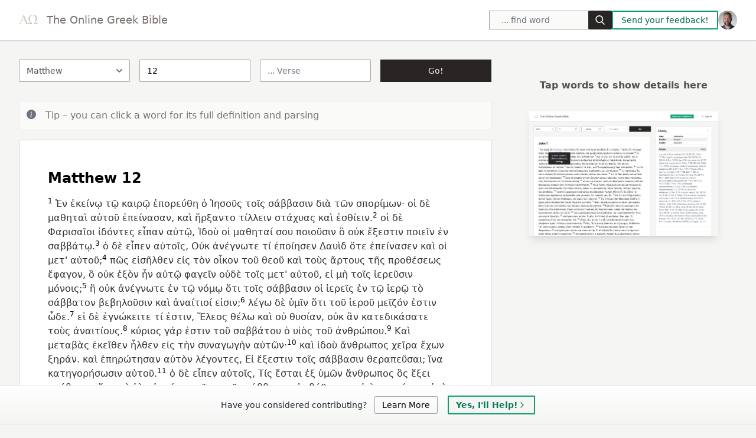

--- FILE ---
content_type: application/javascript
request_url: https://greekbible.com/_app/immutable/nodes/3.e97670d5.js
body_size: 232
content:
import{s as c}from"../chunks/scheduler.48e99a8d.js";import{S as l,i as m,s as u,r as p,G as _,f,c as d,u as g,a as h,v as $,d as v,t as y,w as S}from"../chunks/index.b49c4027.js";import{T as b}from"../chunks/Text.2984fab2.js";import{e as x}from"../chunks/expand-ref.02a74bc0.js";const G=!0,q=Object.freeze(Object.defineProperty({__proto__:null,prerender:G},Symbol.toStringTag,{value:"Module"}));function T(a){let n,s,t,o;return document.title=n=a[1]+" | original Greek text",t=new b({props:{passage:a[0].passage,reference:{...a[0].reference,full:a[1]}}}),{c(){s=u(),p(t.$$.fragment)},l(e){_("svelte-m93xre",document.head).forEach(f),s=d(e),g(t.$$.fragment,e)},m(e,r){h(e,s,r),$(t,e,r),o=!0},p(e,[r]){(!o||r&2)&&n!==(n=e[1]+" | original Greek text")&&(document.title=n);const i={};r&1&&(i.passage=e[0].passage),r&3&&(i.reference={...e[0].reference,full:e[1]}),t.$set(i)},i(e){o||(v(t.$$.fragment,e),o=!0)},o(e){y(t.$$.fragment,e),o=!1},d(e){e&&f(s),S(t,e)}}}function j(a,n,s){let t,o,{data:e}=n;return a.$$set=r=>{"data"in r&&s(0,e=r.data)},a.$$.update=()=>{a.$$.dirty&1&&s(2,{reference:t}=e,t),a.$$.dirty&4&&s(1,o=x(t))},[e,o,t]}class z extends l{constructor(n){super(),m(this,n,j,T,c,{data:0})}}export{z as component,q as universal};


--- FILE ---
content_type: application/javascript
request_url: https://greekbible.com/_app/immutable/chunks/scheduler.48e99a8d.js
body_size: 757
content:
function k(){}function w(t,n){for(const e in n)t[e]=n[e];return t}function j(t){return t()}function z(){return Object.create(null)}function v(t){t.forEach(j)}function A(t){return typeof t=="function"}function D(t,n){return t!=t?n==n:t!==n||t&&typeof t=="object"||typeof t=="function"}function F(t){return Object.keys(t).length===0}function y(t,...n){if(t==null){for(const o of n)o(void 0);return k}const e=t.subscribe(...n);return e.unsubscribe?()=>e.unsubscribe():e}function M(t){let n;return y(t,e=>n=e)(),n}function U(t,n,e){t.$$.on_destroy.push(y(n,e))}function B(t,n,e,o){if(t){const r=m(t,n,e,o);return t[0](r)}}function m(t,n,e,o){return t[1]&&o?w(e.ctx.slice(),t[1](o(n))):e.ctx}function P(t,n,e,o){if(t[2]&&o){const r=t[2](o(e));if(n.dirty===void 0)return r;if(typeof r=="object"){const i=[],_=Math.max(n.dirty.length,r.length);for(let a=0;a<_;a+=1)i[a]=n.dirty[a]|r[a];return i}return n.dirty|r}return n.dirty}function S(t,n,e,o,r,i){if(r){const _=m(n,e,o,i);t.p(_,r)}}function G(t){if(t.ctx.length>32){const n=[],e=t.ctx.length/32;for(let o=0;o<e;o++)n[o]=-1;return n}return-1}function H(t){const n={};for(const e in t)e[0]!=="$"&&(n[e]=t[e]);return n}function I(t){const n={};for(const e in t)n[e]=!0;return n}let f;function d(t){f=t}function s(){if(!f)throw new Error("Function called outside component initialization");return f}function J(t){s().$$.before_update.push(t)}function K(t){s().$$.on_mount.push(t)}function L(t){s().$$.after_update.push(t)}function N(t){s().$$.on_destroy.push(t)}function Q(t,n){return s().$$.context.set(t,n),n}function R(t){return s().$$.context.get(t)}function T(){return s().$$.context}const l=[],g=[];let c=[];const b=[],x=Promise.resolve();let p=!1;function E(){p||(p=!0,x.then(O))}function V(){return E(),x}function C(t){c.push(t)}const h=new Set;let u=0;function O(){if(u!==0)return;const t=f;do{try{for(;u<l.length;){const n=l[u];u++,d(n),q(n.$$)}}catch(n){throw l.length=0,u=0,n}for(d(null),l.length=0,u=0;g.length;)g.pop()();for(let n=0;n<c.length;n+=1){const e=c[n];h.has(e)||(h.add(e),e())}c.length=0}while(l.length);for(;b.length;)b.pop()();p=!1,h.clear(),d(t)}function q(t){if(t.fragment!==null){t.update(),v(t.before_update);const n=t.dirty;t.dirty=[-1],t.fragment&&t.fragment.p(t.ctx,n),t.after_update.forEach(C)}}function W(t){const n=[],e=[];c.forEach(o=>t.indexOf(o)===-1?n.push(o):e.push(o)),e.forEach(o=>o()),c=n}export{W as A,f as B,d as C,j as D,l as E,E as F,L as a,g as b,B as c,P as d,U as e,C as f,G as g,M as h,A as i,I as j,R as k,T as l,Q as m,k as n,K as o,J as p,N as q,v as r,D as s,V as t,S as u,w as v,H as w,z as x,O as y,F as z};


--- FILE ---
content_type: application/javascript
request_url: https://greekbible.com/_app/immutable/chunks/book-slugs.a53b33bd.js
body_size: -271
content:
const s={matthew:1,mark:2,luke:3,john:4,acts:5,romans:6,"1-corinthians":7,"2-corinthians":8,galatians:9,ephesians:10,philippians:11,colossians:12,"1-thessalonians":13,"2-thessalonians":14,"1-timothy":15,"2-timothy":16,titus:17,philemon:18,hebrews:19,james:20,"1-peter":21,"2-peter":22,"1-john":23,"2-john":24,"3-john":25,jude:26,revelation:27};export{s as b};


--- FILE ---
content_type: application/javascript
request_url: https://greekbible.com/_app/immutable/chunks/expand-ref.02a74bc0.js
body_size: -85
content:
import{b as a}from"./book-slugs.a53b33bd.js";const r=s=>{if(!s)return"";const o={1:"Matthew",2:"Mark",3:"Luke",4:"John",5:"Acts of the Apostles",6:"Romans",7:"1 Corinthians",8:"2 Corinthians",9:"Galatians",10:"Ephesians",11:"Philippians",12:"Colossians",13:"1 Thessalonians",14:"2 Thessalonians",15:"1 Timothy",16:"2 Timothy",17:"Titus",18:"Philemon",19:"Hebrews",20:"James",21:"1 Peter",22:"2 Peter",23:"1 John",24:"2 John",25:"3 John",26:"Jude",27:"Revelation"};let e,t,n;return typeof s=="string"?(e=parseInt(s.substring(0,2),10),t=parseInt(s.substring(2,4),10),n=parseInt(s.substring(4,6),10)):(e=s.b,t=s.c,n=s.v),`${o[a[e]]} ${t}${n?`:${n}`:""}`};export{r as e};
